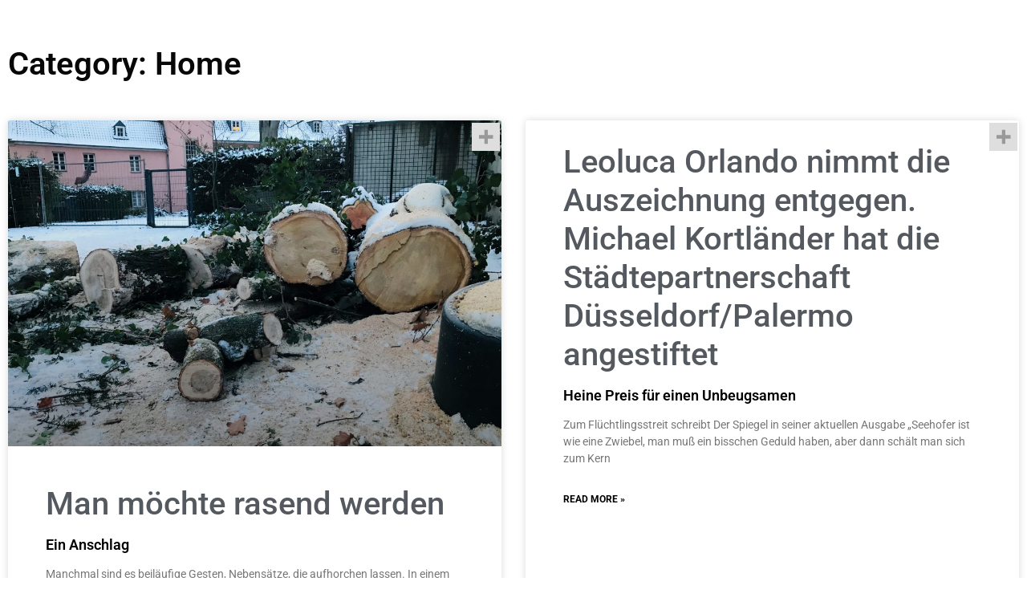

--- FILE ---
content_type: text/html; charset=UTF-8
request_url: https://eiskellerberg.tv/category/home/
body_size: 20868
content:
<!doctype html>
<html lang="de">
<head>
	<meta charset="UTF-8">
	<meta name="viewport" content="width=device-width, initial-scale=1">
	<link rel="profile" href="https://gmpg.org/xfn/11">
	<title>Home &#8211; eiskellerberg</title>
<meta name='robots' content='max-image-preview:large' />
	<style>img:is([sizes="auto" i], [sizes^="auto," i]) { contain-intrinsic-size: 3000px 1500px }</style>
	<link rel="alternate" type="application/rss+xml" title="eiskellerberg &raquo; Feed" href="https://eiskellerberg.tv/feed/" />
<link rel="alternate" type="application/rss+xml" title="eiskellerberg &raquo; Kommentar-Feed" href="https://eiskellerberg.tv/comments/feed/" />
<link rel="alternate" type="application/rss+xml" title="eiskellerberg &raquo; Home Kategorie-Feed" href="https://eiskellerberg.tv/category/home/feed/" />
<script>
window._wpemojiSettings = {"baseUrl":"https:\/\/s.w.org\/images\/core\/emoji\/16.0.1\/72x72\/","ext":".png","svgUrl":"https:\/\/s.w.org\/images\/core\/emoji\/16.0.1\/svg\/","svgExt":".svg","source":{"concatemoji":"https:\/\/eiskellerberg.tv\/wp-includes\/js\/wp-emoji-release.min.js?ver=6.8.2"}};
/*! This file is auto-generated */
!function(s,n){var o,i,e;function c(e){try{var t={supportTests:e,timestamp:(new Date).valueOf()};sessionStorage.setItem(o,JSON.stringify(t))}catch(e){}}function p(e,t,n){e.clearRect(0,0,e.canvas.width,e.canvas.height),e.fillText(t,0,0);var t=new Uint32Array(e.getImageData(0,0,e.canvas.width,e.canvas.height).data),a=(e.clearRect(0,0,e.canvas.width,e.canvas.height),e.fillText(n,0,0),new Uint32Array(e.getImageData(0,0,e.canvas.width,e.canvas.height).data));return t.every(function(e,t){return e===a[t]})}function u(e,t){e.clearRect(0,0,e.canvas.width,e.canvas.height),e.fillText(t,0,0);for(var n=e.getImageData(16,16,1,1),a=0;a<n.data.length;a++)if(0!==n.data[a])return!1;return!0}function f(e,t,n,a){switch(t){case"flag":return n(e,"\ud83c\udff3\ufe0f\u200d\u26a7\ufe0f","\ud83c\udff3\ufe0f\u200b\u26a7\ufe0f")?!1:!n(e,"\ud83c\udde8\ud83c\uddf6","\ud83c\udde8\u200b\ud83c\uddf6")&&!n(e,"\ud83c\udff4\udb40\udc67\udb40\udc62\udb40\udc65\udb40\udc6e\udb40\udc67\udb40\udc7f","\ud83c\udff4\u200b\udb40\udc67\u200b\udb40\udc62\u200b\udb40\udc65\u200b\udb40\udc6e\u200b\udb40\udc67\u200b\udb40\udc7f");case"emoji":return!a(e,"\ud83e\udedf")}return!1}function g(e,t,n,a){var r="undefined"!=typeof WorkerGlobalScope&&self instanceof WorkerGlobalScope?new OffscreenCanvas(300,150):s.createElement("canvas"),o=r.getContext("2d",{willReadFrequently:!0}),i=(o.textBaseline="top",o.font="600 32px Arial",{});return e.forEach(function(e){i[e]=t(o,e,n,a)}),i}function t(e){var t=s.createElement("script");t.src=e,t.defer=!0,s.head.appendChild(t)}"undefined"!=typeof Promise&&(o="wpEmojiSettingsSupports",i=["flag","emoji"],n.supports={everything:!0,everythingExceptFlag:!0},e=new Promise(function(e){s.addEventListener("DOMContentLoaded",e,{once:!0})}),new Promise(function(t){var n=function(){try{var e=JSON.parse(sessionStorage.getItem(o));if("object"==typeof e&&"number"==typeof e.timestamp&&(new Date).valueOf()<e.timestamp+604800&&"object"==typeof e.supportTests)return e.supportTests}catch(e){}return null}();if(!n){if("undefined"!=typeof Worker&&"undefined"!=typeof OffscreenCanvas&&"undefined"!=typeof URL&&URL.createObjectURL&&"undefined"!=typeof Blob)try{var e="postMessage("+g.toString()+"("+[JSON.stringify(i),f.toString(),p.toString(),u.toString()].join(",")+"));",a=new Blob([e],{type:"text/javascript"}),r=new Worker(URL.createObjectURL(a),{name:"wpTestEmojiSupports"});return void(r.onmessage=function(e){c(n=e.data),r.terminate(),t(n)})}catch(e){}c(n=g(i,f,p,u))}t(n)}).then(function(e){for(var t in e)n.supports[t]=e[t],n.supports.everything=n.supports.everything&&n.supports[t],"flag"!==t&&(n.supports.everythingExceptFlag=n.supports.everythingExceptFlag&&n.supports[t]);n.supports.everythingExceptFlag=n.supports.everythingExceptFlag&&!n.supports.flag,n.DOMReady=!1,n.readyCallback=function(){n.DOMReady=!0}}).then(function(){return e}).then(function(){var e;n.supports.everything||(n.readyCallback(),(e=n.source||{}).concatemoji?t(e.concatemoji):e.wpemoji&&e.twemoji&&(t(e.twemoji),t(e.wpemoji)))}))}((window,document),window._wpemojiSettings);
</script>
<style id='wp-emoji-styles-inline-css'>

	img.wp-smiley, img.emoji {
		display: inline !important;
		border: none !important;
		box-shadow: none !important;
		height: 1em !important;
		width: 1em !important;
		margin: 0 0.07em !important;
		vertical-align: -0.1em !important;
		background: none !important;
		padding: 0 !important;
	}
</style>
<style id='wp-block-library-inline-css'>
:root{--wp-admin-theme-color:#007cba;--wp-admin-theme-color--rgb:0,124,186;--wp-admin-theme-color-darker-10:#006ba1;--wp-admin-theme-color-darker-10--rgb:0,107,161;--wp-admin-theme-color-darker-20:#005a87;--wp-admin-theme-color-darker-20--rgb:0,90,135;--wp-admin-border-width-focus:2px;--wp-block-synced-color:#7a00df;--wp-block-synced-color--rgb:122,0,223;--wp-bound-block-color:var(--wp-block-synced-color)}@media (min-resolution:192dpi){:root{--wp-admin-border-width-focus:1.5px}}.wp-element-button{cursor:pointer}:root{--wp--preset--font-size--normal:16px;--wp--preset--font-size--huge:42px}:root .has-very-light-gray-background-color{background-color:#eee}:root .has-very-dark-gray-background-color{background-color:#313131}:root .has-very-light-gray-color{color:#eee}:root .has-very-dark-gray-color{color:#313131}:root .has-vivid-green-cyan-to-vivid-cyan-blue-gradient-background{background:linear-gradient(135deg,#00d084,#0693e3)}:root .has-purple-crush-gradient-background{background:linear-gradient(135deg,#34e2e4,#4721fb 50%,#ab1dfe)}:root .has-hazy-dawn-gradient-background{background:linear-gradient(135deg,#faaca8,#dad0ec)}:root .has-subdued-olive-gradient-background{background:linear-gradient(135deg,#fafae1,#67a671)}:root .has-atomic-cream-gradient-background{background:linear-gradient(135deg,#fdd79a,#004a59)}:root .has-nightshade-gradient-background{background:linear-gradient(135deg,#330968,#31cdcf)}:root .has-midnight-gradient-background{background:linear-gradient(135deg,#020381,#2874fc)}.has-regular-font-size{font-size:1em}.has-larger-font-size{font-size:2.625em}.has-normal-font-size{font-size:var(--wp--preset--font-size--normal)}.has-huge-font-size{font-size:var(--wp--preset--font-size--huge)}.has-text-align-center{text-align:center}.has-text-align-left{text-align:left}.has-text-align-right{text-align:right}#end-resizable-editor-section{display:none}.aligncenter{clear:both}.items-justified-left{justify-content:flex-start}.items-justified-center{justify-content:center}.items-justified-right{justify-content:flex-end}.items-justified-space-between{justify-content:space-between}.screen-reader-text{border:0;clip-path:inset(50%);height:1px;margin:-1px;overflow:hidden;padding:0;position:absolute;width:1px;word-wrap:normal!important}.screen-reader-text:focus{background-color:#ddd;clip-path:none;color:#444;display:block;font-size:1em;height:auto;left:5px;line-height:normal;padding:15px 23px 14px;text-decoration:none;top:5px;width:auto;z-index:100000}html :where(.has-border-color){border-style:solid}html :where([style*=border-top-color]){border-top-style:solid}html :where([style*=border-right-color]){border-right-style:solid}html :where([style*=border-bottom-color]){border-bottom-style:solid}html :where([style*=border-left-color]){border-left-style:solid}html :where([style*=border-width]){border-style:solid}html :where([style*=border-top-width]){border-top-style:solid}html :where([style*=border-right-width]){border-right-style:solid}html :where([style*=border-bottom-width]){border-bottom-style:solid}html :where([style*=border-left-width]){border-left-style:solid}html :where(img[class*=wp-image-]){height:auto;max-width:100%}:where(figure){margin:0 0 1em}html :where(.is-position-sticky){--wp-admin--admin-bar--position-offset:var(--wp-admin--admin-bar--height,0px)}@media screen and (max-width:600px){html :where(.is-position-sticky){--wp-admin--admin-bar--position-offset:0px}}
</style>
<link rel='stylesheet' id='hello-elementor-css' href='https://eiskellerberg.tv/wp-content/themes/hello-elementor/style.min.css?ver=3.3.0' media='all' />
<link rel='stylesheet' id='hello-elementor-theme-style-css' href='https://eiskellerberg.tv/wp-content/themes/hello-elementor/theme.min.css?ver=3.3.0' media='all' />
<link rel='stylesheet' id='hello-elementor-header-footer-css' href='https://eiskellerberg.tv/wp-content/themes/hello-elementor/header-footer.min.css?ver=3.3.0' media='all' />
<link rel='stylesheet' id='elementor-frontend-css' href='https://eiskellerberg.tv/wp-content/plugins/elementor/assets/css/frontend.min.css?ver=3.32.1' media='all' />
<link rel='stylesheet' id='elementor-post-11-css' href='https://eiskellerberg.tv/wp-content/uploads/elementor/css/post-11.css?ver=1758118678' media='all' />
<link rel='stylesheet' id='widget-image-css' href='https://eiskellerberg.tv/wp-content/plugins/elementor/assets/css/widget-image.min.css?ver=3.32.1' media='all' />
<link rel='stylesheet' id='widget-heading-css' href='https://eiskellerberg.tv/wp-content/plugins/elementor/assets/css/widget-heading.min.css?ver=3.32.1' media='all' />
<link rel='stylesheet' id='widget-posts-css' href='https://eiskellerberg.tv/wp-content/plugins/elementor-pro/assets/css/widget-posts.min.css?ver=3.28.0' media='all' />
<link rel='stylesheet' id='widget-search-form-css' href='https://eiskellerberg.tv/wp-content/plugins/elementor-pro/assets/css/widget-search-form.min.css?ver=3.28.0' media='all' />
<link rel='stylesheet' id='elementor-icons-shared-0-css' href='https://eiskellerberg.tv/wp-content/plugins/elementor/assets/lib/font-awesome/css/fontawesome.min.css?ver=5.15.3' media='all' />
<link rel='stylesheet' id='elementor-icons-fa-solid-css' href='https://eiskellerberg.tv/wp-content/plugins/elementor/assets/lib/font-awesome/css/solid.min.css?ver=5.15.3' media='all' />
<link rel='stylesheet' id='widget-social-icons-css' href='https://eiskellerberg.tv/wp-content/plugins/elementor/assets/css/widget-social-icons.min.css?ver=3.32.1' media='all' />
<link rel='stylesheet' id='e-apple-webkit-css' href='https://eiskellerberg.tv/wp-content/plugins/elementor/assets/css/conditionals/apple-webkit.min.css?ver=3.32.1' media='all' />
<link rel='stylesheet' id='e-animation-slideInLeft-css' href='https://eiskellerberg.tv/wp-content/plugins/elementor/assets/lib/animations/styles/slideInLeft.min.css?ver=3.32.1' media='all' />
<link rel='stylesheet' id='e-popup-css' href='https://eiskellerberg.tv/wp-content/plugins/elementor-pro/assets/css/conditionals/popup.min.css?ver=3.28.0' media='all' />
<link rel='stylesheet' id='elementor-icons-css' href='https://eiskellerberg.tv/wp-content/plugins/elementor/assets/lib/eicons/css/elementor-icons.min.css?ver=5.44.0' media='all' />
<link rel='stylesheet' id='elementor-post-13-css' href='https://eiskellerberg.tv/wp-content/uploads/elementor/css/post-13.css?ver=1758118678' media='all' />
<link rel='stylesheet' id='elementor-post-7553-css' href='https://eiskellerberg.tv/wp-content/uploads/elementor/css/post-7553.css?ver=1758118678' media='all' />
<link rel='stylesheet' id='elementor-post-10063-css' href='https://eiskellerberg.tv/wp-content/uploads/elementor/css/post-10063.css?ver=1758119553' media='all' />
<link rel='stylesheet' id='elementor-post-32-css' href='https://eiskellerberg.tv/wp-content/uploads/elementor/css/post-32.css?ver=1758118678' media='all' />
<link rel='stylesheet' id='rapidmail-widget-css-css' href='https://eiskellerberg.tv/wp-content/plugins/rapidmail-newsletter-software/css/widget.css?ver=6.8.2' media='all' />
<link rel='stylesheet' id='heateor_sss_frontend_css-css' href='https://eiskellerberg.tv/wp-content/plugins/sassy-social-share/public/css/sassy-social-share-public.css?ver=3.3.79' media='all' />
<style id='heateor_sss_frontend_css-inline-css'>
.heateor_sss_button_instagram span.heateor_sss_svg,a.heateor_sss_instagram span.heateor_sss_svg{background:radial-gradient(circle at 30% 107%,#fdf497 0,#fdf497 5%,#fd5949 45%,#d6249f 60%,#285aeb 90%)}div.heateor_sss_horizontal_sharing a.heateor_sss_button_instagram span{background:#dedede!important;}div.heateor_sss_standard_follow_icons_container a.heateor_sss_button_instagram span{background:#dedede}div.heateor_sss_vertical_sharing  a.heateor_sss_button_instagram span{background:#383838!important;}div.heateor_sss_floating_follow_icons_container a.heateor_sss_button_instagram span{background:#383838}.heateor_sss_horizontal_sharing .heateor_sss_svg,.heateor_sss_standard_follow_icons_container .heateor_sss_svg{background-color:#dedede!important;background:#dedede!important;color:#999;border-width:0px;border-style:solid;border-color:transparent}div.heateor_sss_horizontal_sharing span.heateor_sss_svg svg:hover path:not(.heateor_sss_no_fill),div.heateor_sss_horizontal_sharing span.heateor_sss_svg svg:hover ellipse, div.heateor_sss_horizontal_sharing span.heateor_sss_svg svg:hover circle, div.heateor_sss_horizontal_sharing span.heateor_sss_svg svg:hover polygon, div.heateor_sss_horizontal_sharing span.heateor_sss_svg svg:hover rect:not(.heateor_sss_no_fill){fill:#333}div.heateor_sss_horizontal_sharing span.heateor_sss_svg svg:hover path.heateor_sss_svg_stroke, div.heateor_sss_horizontal_sharing span.heateor_sss_svg svg:hover rect.heateor_sss_svg_stroke{stroke:#333}.heateor_sss_horizontal_sharing span.heateor_sss_svg:hover,.heateor_sss_standard_follow_icons_container span.heateor_sss_svg:hover{color:#333;border-color:transparent;}.heateor_sss_vertical_sharing span.heateor_sss_svg,.heateor_sss_floating_follow_icons_container span.heateor_sss_svg{background-color:#383838!important;background:#383838!important;color:#fff;border-width:0px;border-style:solid;border-color:transparent;}.heateor_sss_vertical_sharing span.heateor_sss_svg:hover,.heateor_sss_floating_follow_icons_container span.heateor_sss_svg:hover{border-color:transparent;}@media screen and (max-width:783px) {.heateor_sss_vertical_sharing{display:none!important}}
</style>
<link rel='stylesheet' id='elementor-gf-local-roboto-css' href='http://eiskellerberg.tv/wp-content/uploads/elementor/google-fonts/css/roboto.css?ver=1742472155' media='all' />
<link rel='stylesheet' id='elementor-gf-local-robotoslab-css' href='http://eiskellerberg.tv/wp-content/uploads/elementor/google-fonts/css/robotoslab.css?ver=1742472170' media='all' />
<link rel='stylesheet' id='elementor-icons-fa-brands-css' href='https://eiskellerberg.tv/wp-content/plugins/elementor/assets/lib/font-awesome/css/brands.min.css?ver=5.15.3' media='all' />
<script src="https://eiskellerberg.tv/wp-includes/js/jquery/jquery.min.js?ver=3.7.1" id="jquery-core-js"></script>
<script src="https://eiskellerberg.tv/wp-includes/js/jquery/jquery-migrate.min.js?ver=3.4.1" id="jquery-migrate-js"></script>
<script id="rapidmail-widget-js-js-extra">
var rmwidget = {"msg_an_error_occurred":"Es ist ein Fehler aufgetreten","msg_subscribe_success":"Vielen Dank f\u00fcr Ihre Anmeldung!","spinner_uri":"https:\/\/eiskellerberg.tv\/wp-includes\/images\/wpspin_light.gif"};
</script>
<script src="https://eiskellerberg.tv/wp-content/plugins/rapidmail-newsletter-software/js/widget.js?ver=6.8.2" id="rapidmail-widget-js-js"></script>
<link rel="https://api.w.org/" href="https://eiskellerberg.tv/wp-json/" /><link rel="alternate" title="JSON" type="application/json" href="https://eiskellerberg.tv/wp-json/wp/v2/categories/232" /><link rel="EditURI" type="application/rsd+xml" title="RSD" href="https://eiskellerberg.tv/xmlrpc.php?rsd" />
<meta name="generator" content="WordPress 6.8.2" />
<meta name="generator" content="Elementor 3.32.1; features: additional_custom_breakpoints; settings: css_print_method-external, google_font-enabled, font_display-auto">
			<style>
				.e-con.e-parent:nth-of-type(n+4):not(.e-lazyloaded):not(.e-no-lazyload),
				.e-con.e-parent:nth-of-type(n+4):not(.e-lazyloaded):not(.e-no-lazyload) * {
					background-image: none !important;
				}
				@media screen and (max-height: 1024px) {
					.e-con.e-parent:nth-of-type(n+3):not(.e-lazyloaded):not(.e-no-lazyload),
					.e-con.e-parent:nth-of-type(n+3):not(.e-lazyloaded):not(.e-no-lazyload) * {
						background-image: none !important;
					}
				}
				@media screen and (max-height: 640px) {
					.e-con.e-parent:nth-of-type(n+2):not(.e-lazyloaded):not(.e-no-lazyload),
					.e-con.e-parent:nth-of-type(n+2):not(.e-lazyloaded):not(.e-no-lazyload) * {
						background-image: none !important;
					}
				}
			</style>
			<link rel="icon" href="https://eiskellerberg.tv/wp-content/uploads/2022/07/cropped-logoperso-32x32.png" sizes="32x32" />
<link rel="icon" href="https://eiskellerberg.tv/wp-content/uploads/2022/07/cropped-logoperso-192x192.png" sizes="192x192" />
<link rel="apple-touch-icon" href="https://eiskellerberg.tv/wp-content/uploads/2022/07/cropped-logoperso-180x180.png" />
<meta name="msapplication-TileImage" content="https://eiskellerberg.tv/wp-content/uploads/2022/07/cropped-logoperso-270x270.png" />
		<style id="wp-custom-css">
			.related-post-box-rogi h1.secondary-title-box {
  font-size: 18px !important;
}
.related-post-box-rogi h1.post-title-box {
  font-size: 18px !important;
}


.home h1.secondary-title-box {
    font-size: 25px !important;
}
.home h1.post-title-box {
    font-size: 22px !important;
}
.single-post h1.secondary-title-box {
  
}
b, strong {
    font-weight: 600;
}

p.spcin-box {
    margin-bottom: 40px !important;
}
.heateor_sss_sharing_title {
    display: none;
}
ul#lcp_instance_0 {
    display: flex;
    flex-wrap: wrap;
    justify-content: space-between;
}
.single-post h1.post-title-box {
    font-size: 1.8rem;
}
li.sitemap-item a {
    font-size: 24px !important;
    font-weight: 700 !important;
    color: #000;
}
figcaption {
    font-size: 16px !important;
    color: #7a7a7a !important;
	font-weight: 400;
    font-family: "Roboto", Sans-serif !important;
}
.single-post p {
    font-size: 18px;
    line-height: 1.6em;
}
figure.aligncenter.size-full.is-resized {
    width: 100% !important;
}
figure.aligncenter.size-full.is-resized img {
    width: 100% !important;
}
h3.elementor-post__title h3 {
    font-size: 30px;
    font-weight: 700;
}
h1.post-title-box {
    font-size: 18px;
	color: #000;
}
.home h1.post-title-box {
    font-size: 22px;
	color: #000;
}
.home h3.elementor-post__title h3 {
    font-size: 18px;
    font-weight: 400;
}
ul#lcp_instance_0 li {
    width: 47%;
    display: inline-block;
    margin-bottom: 10px;
}
ul#lcp_instance_0 li:before {
    content: '';
    position: relative;
    width: 8px;
    height: 8px;
    background: red;
    display: inline-block;
    margin-right: 10px;
        border-radius: 100px;
}
.heateor_sss_sharing_container.heateor_sss_horizontal_sharing {
position: absolute;
    top: 0;
    right: 0;
}

.single-post .heateor_sss_sharing_container.heateor_sss_horizontal_sharing {
position: relative;
float: left !important;
}

.heateor_sss_sharing_ul {}

.heateor_sss_sharing_ul a {
    display: none !important;
}
.single-post .heateor_sss_sharing_ul a {
    display: inline-block !important;
}

.heateor_sss_sharing_ul a.heateor_sss_more {}
.logo-img-box .elementor-widget-container {
    transform: rotate(-90deg) translate(-120px, -94px);
    width: 250px;
}
.navbar-items {
    padding: 0;
    display: flex;
    flex-direction: column;
    list-style: none;
    position: relative;
}
div#main-post-box {
    position: fixed;
    left: 0;
    right: 0;
    top: 0;
    bottom: 0;
}
.navbar-items li {
    list-style: none;
    position: relative;
    width: 100%;
    display: block;
    margin-bottom: 20px;
}

.navbar-items a {
    padding: 0.35rem 0.5rem;
    background-color: white;
    border-radius: 1.55rem;
    text-align: center;
    font-size: 0.8rem;
    position: relative;
    width: 100%;
    display: block;
    color: #000;
}
.navbar-items li button {
    height:20px;
    position: absolute;
    padding: 0;
    top: 1rem;
    right: 10px;
    padding: 0 0.5rem;
    -webkit-transform: translateY(-50%);
    -ms-transform: translateY(-50%);
    transform: translateY(-50%);
    display: -webkit-box;
    display: -webkit-flex;
    display: -ms-flexbox;
    display: flex;
    -webkit-align-items: center;
    -webkit-box-align: center;
    -ms-flex-align: center;
    align-items: center;
    cursor: pointer;
    border: 0;
    color: #000;
}
.navbar-items li button:hover, .navbar-items li button:focus {
    background: transparent;
    outline: 0;
    border: 0;
    color: #000;
}
div#menu-search-box, div#left-menu-box {
    border-bottom: 1px solid #999;
    padding-bottom: 30px;
    margin-bottom: 30px;
}
.navbar-items  ul#navbar-items-dropdown {
    height: 0;
    overflow: hidden;
    -webkit-transition: height 0.2s ease-out;
    transition: height 0.2s ease-out;
    padding: 0;
}
ul#navbar-items-dropdown li {
    margin-top: 20px;
}
.navbar-items ul#navbar-items-dropdown.active {
    height: calc(140px + 1.5rem);
}
section#HeaderBox {
    width: 66px;
    border-right: 1px solid #000;
    border-bottom: 1px solid #000;
    position: fixed;
    top: 0;
    left: -70px;
    z-index: 999;
    transition: 0.5s;
}
section#HeaderBox.header-box-fixed {
    left: 0;
}
div[data-elementor-type="header"] {}
section#HeaderBox .elementor-column {
    width: 100% !important;
    position: relative;
    display: block !important;
}
section#HeaderBox .elementor-container {
    flex-direction: column;
}
.logo-text-box h2 a {
    position: relative;
    top: 108px;
    left: -108px;
    display: inline-block;
    -webkit-transform: rotate(-90deg);
    -ms-transform: rotate(-90deg);
    transform: rotate(-90deg);
    font-size: 2.7rem !important;
    width: 275px !important;
    -webkit-text-stroke: 2px #000 !important;
}
.logo-text-box h2 a font {
    font-size: 1.7rem !important;
}
section#HeaderBox .elementor-column:nth-child(1) {
    width: 275px;
    height: 290px;
    border-bottom: 1px solid #000;
}
section#HeaderBox .elementor-column:nth-child(2) {
    padding-top:10px;
}
section#left-menu-popup, .elementor-popup-modal .dialog-widget-content {
    width: 180px !important;
}
button.elementor-search-form__submit {
    display: none !important;
}
.home .elementor-posts-container {
    display: flex !important;
    flex-wrap: wrap !important;
    justify-content: center;
}
.home .elementor-posts-container article.elementor-post {
    width: 25%;
    position: relative;
    display: inline-block;
}
.home article.elementor-post.elementor-grid-item:not(:first-child):nth-child(10n) {
    position: relative;
    display: block;
    width: 100% !important;
}
.home article.elementor-post.elementor-grid-item:not(:first-child):nth-child(10n) a.elementor-post__thumbnail__link {
    height: 350px;
    overflow: hidden;
    margin-bottom: 0 !important;
}
.home article.elementor-post.elementor-grid-item:not(:first-child):nth-child(10n) .elementor-post__text {
    position: absolute;
    top: 50%;
    left: 0;
    right: 0;
    transform: translateY(-50%);
}
.home article.elementor-post.elementor-grid-item:not(:first-child):nth-child(10n) .elementor-post__text h1.post-title-box {
    color: #000 !important;
    font-size: 50px !important;
    -webkit-text-stroke: 1px #fff !important;
    font-weight: 900;
    font-style: italic;
}
.home article.elementor-post.elementor-grid-item:not(:first-child):nth-child(10n) .elementor-post__excerpt {
    display: none;
}
.home .addtoany_share_save_container.addtoany_content.addtoany_content_bottom, .rellated-post-box .addtoany_share_save_container.addtoany_content.addtoany_content_bottom {
    display: none;
}
.single-post .elementor-widget-theme-post-featured-image {
    display: none !important;
}

.single-post p a, .single-post a {
    color: #0072F4;
}
input#submit {
    background: #0072F4;
    border-color: #0072F4;
    color: #fff;
}
/*.home article.elementor-post.elementor-grid-item:not(:first-child):nth-child(10n):before {
    content: '';
    width: 100%;
    position: absolute;
    opacity: 1;
    filter: alpha(opacity=100);
    display: block;
    bottom: -3px;
    height: 25px;
    background-image: url(https://eiskellerberg.tv/wp-content/uploads/2022/06/white-up-inverse.svg);
    background-color: none !important;
    background-repeat: repeat-x;
    background-position: left bottom;
    z-index: 1;
}
.home article.elementor-post.elementor-grid-item:not(:first-child):nth-child(10n):after {
    content: '';
    width: 100%;
    position: absolute;
    opacity: 1;
    transform: rotate(-180deg);
    filter: alpha(opacity=100);
    display: block;
    top: 27px;
    height: 25px;
    background-image: url(https://eiskellerberg.tv/wp-content/uploads/2022/06/white-up-inverse.svg);
    background-color: none !important;
    background-repeat: repeat-x;
    background-position: left bottom;
    z-index: 1;
}*/
.home article.elementor-post.elementor-grid-item:not(:first-child):nth-child(10n):hover img.attachment-full.size-full {
    filter: blur(5px);
}
.elementor-posts .elementor-post__card .elementor-post__title {
    max-width: 1320px;
    margin: auto;
    width: 94%;
}
.simple-sitemap-wrap.eiskellerwerkhome, .simple-sitemap-wrap.hidden, .simple-sitemap-wrap.home, .simple-sitemap-wrap.oh-my-dear, .simple-sitemap-wrap.uncategorized, .simple-sitemap-wrap.wer-rettet-die-eleganz {
	display: none;
}
ul.simple-sitemap-post.main {
    display: flex;
    justify-content: space-between;
    flex-wrap: wrap;
}
ul.simple-sitemap-post.main li.sitemap-item {
    width: 48%;
}
.page-id-9713 h1.post-title-box ~ h3 {
	display: none;
}








.prev img {
    width: 100% !important;
    height: 120px !important;
    object-fit: cover;
}
.comnt label, .comnt p, .comnt a, .comnt h2, .comnt h3, .comnt span {
    color: #fff !important;
}
.comnt input#submit {
    color: #0068FF;
    background: #fff;
}
.comnt input, .comnt textarea {
    border-color: #fff;
}

@media (max-width: 1024px) {
    .home .elementor-posts-container article.elementor-post {
    width: 47%;
    position: relative;
    display: inline-block;
}
.home article.elementor-post.elementor-grid-item:not(:first-child):nth-child(10n) .elementor-post__text h1.post-title-box  {
    font-size: 40px !important;
        
}
    article.elementor-post.elementor-grid-item:not(:first-child):nth-child(10n) a.elementor-post__thumbnail__link {
    height: auto;
}
	.single-post  h1.post-title-box {
	font-size: 35px;
}
}


@media (max-width: 768px) {
    section#main-post-box {
    background: #dedede;
}
    .home .elementor-posts-container article.elementor-post {
    width: 100%;
    position: relative;
    display: inline-block;
}
    .home article.elementor-post.elementor-grid-item:not(:first-child):nth-child(10n) .elementor-post__text h1.post-title-box  {
    font-size: 30px !important;
        
}
        article.elementor-post.elementor-grid-item:nth-child(10n) .elementor-post__text h3.elementor-post__title {
    height: 70px;
        overflow: hidden;
        
}
    .elementor-post__text {
    padding: 10px !important;
}
    a.elementor-post__thumbnail__link {
    margin-bottom: 0px !important;
}
    ul#lcp_instance_0 li {
    width: 100%;
    display: block;
}
	.single-post  h1.post-title-box {
	font-size: 30px;
}
}		</style>
		</head>
<body class="archive category category-home category-232 wp-embed-responsive wp-theme-hello-elementor theme-default elementor-page-10063 elementor-default elementor-template-full-width elementor-kit-11">


<a class="skip-link screen-reader-text" href="#content">Zum Inhalt wechseln</a>

		<div data-elementor-type="header" data-elementor-id="13" class="elementor elementor-13 elementor-location-header" data-elementor-post-type="elementor_library">
					<section class="elementor-section elementor-top-section elementor-element elementor-element-e9cdf97 elementor-section-full_width elementor-section-height-min-height elementor-section-height-default elementor-section-items-middle" data-id="e9cdf97" data-element_type="section" id="HeaderBox" data-settings="{&quot;background_background&quot;:&quot;classic&quot;}">
						<div class="elementor-container elementor-column-gap-no">
					<div class="elementor-column elementor-col-50 elementor-top-column elementor-element elementor-element-4fc97b3" data-id="4fc97b3" data-element_type="column">
			<div class="elementor-widget-wrap elementor-element-populated">
						<div class="elementor-element elementor-element-7dd1345 logo-img-box elementor-widget elementor-widget-image" data-id="7dd1345" data-element_type="widget" data-widget_type="image.default">
				<div class="elementor-widget-container">
																<a href="https://eiskellerberg.tv">
							<img fetchpriority="high" width="1200" height="208" src="https://eiskellerberg.tv/wp-content/uploads/2022/06/blkhead-removebg-preview.png" class="attachment-full size-full wp-image-8670" alt="" srcset="https://eiskellerberg.tv/wp-content/uploads/2022/06/blkhead-removebg-preview.png 1200w, https://eiskellerberg.tv/wp-content/uploads/2022/06/blkhead-removebg-preview-300x52.png 300w, https://eiskellerberg.tv/wp-content/uploads/2022/06/blkhead-removebg-preview-1024x177.png 1024w, https://eiskellerberg.tv/wp-content/uploads/2022/06/blkhead-removebg-preview-768x133.png 768w" sizes="(max-width: 1200px) 100vw, 1200px" />								</a>
															</div>
				</div>
				<div class="elementor-element elementor-element-66e41b3 elementor-widget elementor-widget-html" data-id="66e41b3" data-element_type="widget" data-widget_type="html.default">
				<div class="elementor-widget-container">
					<script>
    window.onscroll = () => sampleFunction();

function sampleFunction() {
 if (document.body.scrollTop > 700 || document.documentElement.scrollTop > 700) {
  document.getElementById("HeaderBox").classList.add("header-box-fixed");
 } else {
  document.getElementById("HeaderBox").classList.remove("header-box-fixed");
 }
}
</script>				</div>
				</div>
					</div>
		</div>
				<div class="elementor-column elementor-col-50 elementor-top-column elementor-element elementor-element-019536e" data-id="019536e" data-element_type="column">
			<div class="elementor-widget-wrap elementor-element-populated">
						<div class="elementor-element elementor-element-c282392 elementor-view-default elementor-widget elementor-widget-icon" data-id="c282392" data-element_type="widget" data-widget_type="icon.default">
				<div class="elementor-widget-container">
							<div class="elementor-icon-wrapper">
			<a class="elementor-icon" href="#elementor-action%3Aaction%3Dpopup%3Aopen%26settings%3DeyJpZCI6IjMyIiwidG9nZ2xlIjpmYWxzZX0%3D">
			<i aria-hidden="true" class="fas fa-bars"></i>			</a>
		</div>
						</div>
				</div>
					</div>
		</div>
					</div>
		</section>
				</div>
				<div data-elementor-type="search-results" data-elementor-id="10063" class="elementor elementor-10063 elementor-location-archive" data-elementor-post-type="elementor_library">
					<section class="elementor-section elementor-top-section elementor-element elementor-element-3719d18 elementor-section-boxed elementor-section-height-default elementor-section-height-default" data-id="3719d18" data-element_type="section">
						<div class="elementor-container elementor-column-gap-default">
					<div class="elementor-column elementor-col-100 elementor-top-column elementor-element elementor-element-684a883" data-id="684a883" data-element_type="column">
			<div class="elementor-widget-wrap elementor-element-populated">
						<div class="elementor-element elementor-element-6cf71fc elementor-widget elementor-widget-theme-archive-title elementor-page-title elementor-widget-heading" data-id="6cf71fc" data-element_type="widget" data-widget_type="theme-archive-title.default">
				<div class="elementor-widget-container">
					<h1 class="elementor-heading-title elementor-size-default">Category: Home</h1>				</div>
				</div>
				<div class="elementor-element elementor-element-ef9de51 elementor-grid-2 elementor-grid-tablet-2 elementor-grid-mobile-1 elementor-posts--thumbnail-top elementor-card-shadow-yes elementor-posts__hover-gradient elementor-widget elementor-widget-archive-posts" data-id="ef9de51" data-element_type="widget" data-settings="{&quot;archive_cards_columns&quot;:&quot;2&quot;,&quot;pagination_type&quot;:&quot;load_more_infinite_scroll&quot;,&quot;archive_cards_columns_tablet&quot;:&quot;2&quot;,&quot;archive_cards_columns_mobile&quot;:&quot;1&quot;,&quot;archive_cards_row_gap&quot;:{&quot;unit&quot;:&quot;px&quot;,&quot;size&quot;:35,&quot;sizes&quot;:[]},&quot;archive_cards_row_gap_tablet&quot;:{&quot;unit&quot;:&quot;px&quot;,&quot;size&quot;:&quot;&quot;,&quot;sizes&quot;:[]},&quot;archive_cards_row_gap_mobile&quot;:{&quot;unit&quot;:&quot;px&quot;,&quot;size&quot;:&quot;&quot;,&quot;sizes&quot;:[]},&quot;load_more_spinner&quot;:{&quot;value&quot;:&quot;fas fa-spinner&quot;,&quot;library&quot;:&quot;fa-solid&quot;}}" data-widget_type="archive-posts.archive_cards">
				<div class="elementor-widget-container">
							<div class="elementor-posts-container elementor-posts elementor-posts--skin-cards elementor-grid">
				<article class="elementor-post elementor-grid-item post-9256 post type-post status-publish format-aside has-post-thumbnail hentry category-home tag-malkasten post_format-post-format-aside">
			<div class="elementor-post__card">
				<a class="elementor-post__thumbnail__link" href="https://eiskellerberg.tv/man-moechte-rasend-werden/" tabindex="-1" ><div class="elementor-post__thumbnail"><img width="1024" height="768" src="https://eiskellerberg.tv/wp-content/uploads/2021/02/Baumtot-1024x768-1.jpg" class="attachment-2048x2048 size-2048x2048 wp-image-9565" alt="" decoding="async" srcset="https://eiskellerberg.tv/wp-content/uploads/2021/02/Baumtot-1024x768-1.jpg 1024w, https://eiskellerberg.tv/wp-content/uploads/2021/02/Baumtot-1024x768-1-300x225.jpg 300w, https://eiskellerberg.tv/wp-content/uploads/2021/02/Baumtot-1024x768-1-768x576.jpg 768w" sizes="(max-width: 1024px) 100vw, 1024px" /></div></a>
				<div class="elementor-post__text">
				<h3 class="elementor-post__title">
			<a href="https://eiskellerberg.tv/man-moechte-rasend-werden/" >
				<h1 class='secondary-title-box'>Man möchte rasend werden</h1><h1 class='post-title-box'><b>Ein Anschlag</b><h1>			</a>
		</h3>
				<div class="elementor-post__excerpt">
			<p>Manchmal sind es beiläufige Gesten, Nebensätze, die aufhorchen lassen. In einem Rundbrief lädt der Vereinsvorsitzende die „lieben Mitglieder“ herzlich ein, „den wunderschönen Malkastenpark zu besuchen.“</p>
<div class='heateorSssClear'></div><div style="float:right" class='heateor_sss_sharing_container heateor_sss_horizontal_sharing' data-heateor-sss-href='https://eiskellerberg.tv/man-moechte-rasend-werden/'><div class='heateor_sss_sharing_title' style="font-weight:bold" ></div><div class="heateor_sss_sharing_ul"><a aria-label="Facebook" class="heateor_sss_facebook" href="https://www.facebook.com/sharer/sharer.php?u=https%3A%2F%2Feiskellerberg.tv%2Fman-moechte-rasend-werden%2F" title="Facebook" rel="nofollow noopener" target="_blank" style="font-size:32px!important;box-shadow:none;display:inline-block;vertical-align:middle"><span class="heateor_sss_svg" style="background-color:#0765FE;width:35px;height:35px;display:inline-block;opacity:1;float:left;font-size:32px;box-shadow:none;display:inline-block;font-size:16px;padding:0 4px;vertical-align:middle;background-repeat:repeat;overflow:hidden;padding:0;cursor:pointer;box-sizing:content-box"><svg style="display:block;" focusable="false" aria-hidden="true" xmlns="http://www.w3.org/2000/svg" width="100%" height="100%" viewBox="0 0 32 32"><path fill="#999" d="M28 16c0-6.627-5.373-12-12-12S4 9.373 4 16c0 5.628 3.875 10.35 9.101 11.647v-7.98h-2.474V16H13.1v-1.58c0-4.085 1.849-5.978 5.859-5.978.76 0 2.072.15 2.608.298v3.325c-.283-.03-.775-.045-1.386-.045-1.967 0-2.728.745-2.728 2.683V16h3.92l-.673 3.667h-3.247v8.245C23.395 27.195 28 22.135 28 16Z"></path></svg></span></a><a aria-label="Twitter" class="heateor_sss_button_twitter" href="https://twitter.com/intent/tweet?text=Ein%20Anschlag&url=https%3A%2F%2Feiskellerberg.tv%2Fman-moechte-rasend-werden%2F" title="Twitter" rel="nofollow noopener" target="_blank" style="font-size:32px!important;box-shadow:none;display:inline-block;vertical-align:middle"><span class="heateor_sss_svg heateor_sss_s__default heateor_sss_s_twitter" style="background-color:#55acee;width:35px;height:35px;display:inline-block;opacity:1;float:left;font-size:32px;box-shadow:none;display:inline-block;font-size:16px;padding:0 4px;vertical-align:middle;background-repeat:repeat;overflow:hidden;padding:0;cursor:pointer;box-sizing:content-box"><svg style="display:block;" focusable="false" aria-hidden="true" xmlns="http://www.w3.org/2000/svg" width="100%" height="100%" viewBox="-4 -4 39 39"><path d="M28 8.557a9.913 9.913 0 0 1-2.828.775 4.93 4.93 0 0 0 2.166-2.725 9.738 9.738 0 0 1-3.13 1.194 4.92 4.92 0 0 0-3.593-1.55 4.924 4.924 0 0 0-4.794 6.049c-4.09-.21-7.72-2.17-10.15-5.15a4.942 4.942 0 0 0-.665 2.477c0 1.71.87 3.214 2.19 4.1a4.968 4.968 0 0 1-2.23-.616v.06c0 2.39 1.7 4.38 3.952 4.83-.414.115-.85.174-1.297.174-.318 0-.626-.03-.928-.086a4.935 4.935 0 0 0 4.6 3.42 9.893 9.893 0 0 1-6.114 2.107c-.398 0-.79-.023-1.175-.068a13.953 13.953 0 0 0 7.55 2.213c9.056 0 14.01-7.507 14.01-14.013 0-.213-.005-.426-.015-.637.96-.695 1.795-1.56 2.455-2.55z" fill="#999"></path></svg></span></a><a aria-label="Linkedin" class="heateor_sss_button_linkedin" href="https://www.linkedin.com/sharing/share-offsite/?url=https%3A%2F%2Feiskellerberg.tv%2Fman-moechte-rasend-werden%2F" title="Linkedin" rel="nofollow noopener" target="_blank" style="font-size:32px!important;box-shadow:none;display:inline-block;vertical-align:middle"><span class="heateor_sss_svg heateor_sss_s__default heateor_sss_s_linkedin" style="background-color:#0077b5;width:35px;height:35px;display:inline-block;opacity:1;float:left;font-size:32px;box-shadow:none;display:inline-block;font-size:16px;padding:0 4px;vertical-align:middle;background-repeat:repeat;overflow:hidden;padding:0;cursor:pointer;box-sizing:content-box"><svg style="display:block;" focusable="false" aria-hidden="true" xmlns="http://www.w3.org/2000/svg" width="100%" height="100%" viewBox="0 0 32 32"><path d="M6.227 12.61h4.19v13.48h-4.19V12.61zm2.095-6.7a2.43 2.43 0 0 1 0 4.86c-1.344 0-2.428-1.09-2.428-2.43s1.084-2.43 2.428-2.43m4.72 6.7h4.02v1.84h.058c.56-1.058 1.927-2.176 3.965-2.176 4.238 0 5.02 2.792 5.02 6.42v7.395h-4.183v-6.56c0-1.564-.03-3.574-2.178-3.574-2.18 0-2.514 1.7-2.514 3.46v6.668h-4.187V12.61z" fill="#999"></path></svg></span></a><a aria-label="Email" class="heateor_sss_email" href="https://eiskellerberg.tv/man-moechte-rasend-werden/" onclick="event.preventDefault();window.open('mailto:?subject=' + decodeURIComponent('Ein%20Anschlag').replace('&', '%26') + '&body=https%3A%2F%2Feiskellerberg.tv%2Fman-moechte-rasend-werden%2F', '_blank')" title="Email" rel="noopener" style="font-size:32px!important;box-shadow:none;display:inline-block;vertical-align:middle"><span class="heateor_sss_svg" style="background-color:#649a3f;width:35px;height:35px;display:inline-block;opacity:1;float:left;font-size:32px;box-shadow:none;display:inline-block;font-size:16px;padding:0 4px;vertical-align:middle;background-repeat:repeat;overflow:hidden;padding:0;cursor:pointer;box-sizing:content-box"><svg style="display:block;" focusable="false" aria-hidden="true" xmlns="http://www.w3.org/2000/svg" width="100%" height="100%" viewBox="-.75 -.5 36 36"><path d="M 5.5 11 h 23 v 1 l -11 6 l -11 -6 v -1 m 0 2 l 11 6 l 11 -6 v 11 h -22 v -11" stroke-width="1" fill="#999"></path></svg></span></a><a class="heateor_sss_more" aria-label="More" title="More" rel="nofollow noopener" style="font-size: 32px!important;border:0;box-shadow:none;display:inline-block!important;font-size:16px;padding:0 4px;vertical-align: middle;display:inline;" href="https://eiskellerberg.tv/man-moechte-rasend-werden/" onclick="event.preventDefault()"><span class="heateor_sss_svg" style="background-color:#ee8e2d;width:35px;height:35px;display:inline-block!important;opacity:1;float:left;font-size:32px!important;box-shadow:none;display:inline-block;font-size:16px;padding:0 4px;vertical-align:middle;display:inline;background-repeat:repeat;overflow:hidden;padding:0;cursor:pointer;box-sizing:content-box;" onclick="heateorSssMoreSharingPopup(this, 'https://eiskellerberg.tv/man-moechte-rasend-werden/', 'Ein%20Anschlag', '' )"><svg xmlns="http://www.w3.org/2000/svg" xmlns:xlink="http://www.w3.org/1999/xlink" viewBox="-.3 0 32 32" version="1.1" width="100%" height="100%" style="display:block;" xml:space="preserve"><g><path fill="#999" d="M18 14V8h-4v6H8v4h6v6h4v-6h6v-4h-6z" fill-rule="evenodd"></path></g></svg></span></a></div><div class="heateorSssClear"></div></div><div class='heateorSssClear'></div>		</div>
		
		<a class="elementor-post__read-more" href="https://eiskellerberg.tv/man-moechte-rasend-werden/" aria-label="Read more about &lt;h1 class=&#039;secondary-title-box&#039;&gt;Man möchte rasend werden&lt;/h1&gt;&lt;h1 class=&#039;post-title-box&#039;&gt;&lt;b&gt;Ein Anschlag&lt;/b&gt;&lt;h1&gt;" tabindex="-1" >
			Read More »		</a>

				</div>
					</div>
		</article>
				<article class="elementor-post elementor-grid-item post-8976 post type-post status-publish format-standard hentry category-allgemein category-home tag-buergermeister-palermo tag-heinrich-heine-preis tag-leoluca-orlando tag-manifesta tag-manifesta-12 tag-manifesta-palermo tag-michael-kortlaender tag-staedtepartnerschaft-duesseldorf-palermo">
			<div class="elementor-post__card">
				<div class="elementor-post__text">
				<h3 class="elementor-post__title">
			<a href="https://eiskellerberg.tv/heine-preis-fuer-einen-unbeugsamen/" >
				<h1 class='secondary-title-box'>Leoluca Orlando nimmt die Auszeichnung entgegen. Michael Kortländer hat die Städtepartnerschaft Düsseldorf/Palermo angestiftet</h1><h1 class='post-title-box'><b>Heine Preis für einen Unbeugsamen</b><h1>			</a>
		</h3>
				<div class="elementor-post__excerpt">
			<p>Zum Flüchtlingsstreit schreibt Der Spiegel in seiner aktuellen Ausgabe „Seehofer ist wie eine Zwiebel, man muß ein bisschen Geduld haben, aber dann schält man sich zum Kern</p>
<div class='heateorSssClear'></div><div style="float:right" class='heateor_sss_sharing_container heateor_sss_horizontal_sharing' data-heateor-sss-href='https://eiskellerberg.tv/heine-preis-fuer-einen-unbeugsamen/'><div class='heateor_sss_sharing_title' style="font-weight:bold" ></div><div class="heateor_sss_sharing_ul"><a aria-label="Facebook" class="heateor_sss_facebook" href="https://www.facebook.com/sharer/sharer.php?u=https%3A%2F%2Feiskellerberg.tv%2Fheine-preis-fuer-einen-unbeugsamen%2F" title="Facebook" rel="nofollow noopener" target="_blank" style="font-size:32px!important;box-shadow:none;display:inline-block;vertical-align:middle"><span class="heateor_sss_svg" style="background-color:#0765FE;width:35px;height:35px;display:inline-block;opacity:1;float:left;font-size:32px;box-shadow:none;display:inline-block;font-size:16px;padding:0 4px;vertical-align:middle;background-repeat:repeat;overflow:hidden;padding:0;cursor:pointer;box-sizing:content-box"><svg style="display:block;" focusable="false" aria-hidden="true" xmlns="http://www.w3.org/2000/svg" width="100%" height="100%" viewBox="0 0 32 32"><path fill="#999" d="M28 16c0-6.627-5.373-12-12-12S4 9.373 4 16c0 5.628 3.875 10.35 9.101 11.647v-7.98h-2.474V16H13.1v-1.58c0-4.085 1.849-5.978 5.859-5.978.76 0 2.072.15 2.608.298v3.325c-.283-.03-.775-.045-1.386-.045-1.967 0-2.728.745-2.728 2.683V16h3.92l-.673 3.667h-3.247v8.245C23.395 27.195 28 22.135 28 16Z"></path></svg></span></a><a aria-label="Twitter" class="heateor_sss_button_twitter" href="https://twitter.com/intent/tweet?text=Heine%20Preis%20f%C3%BCr%20einen%20Unbeugsamen&url=https%3A%2F%2Feiskellerberg.tv%2Fheine-preis-fuer-einen-unbeugsamen%2F" title="Twitter" rel="nofollow noopener" target="_blank" style="font-size:32px!important;box-shadow:none;display:inline-block;vertical-align:middle"><span class="heateor_sss_svg heateor_sss_s__default heateor_sss_s_twitter" style="background-color:#55acee;width:35px;height:35px;display:inline-block;opacity:1;float:left;font-size:32px;box-shadow:none;display:inline-block;font-size:16px;padding:0 4px;vertical-align:middle;background-repeat:repeat;overflow:hidden;padding:0;cursor:pointer;box-sizing:content-box"><svg style="display:block;" focusable="false" aria-hidden="true" xmlns="http://www.w3.org/2000/svg" width="100%" height="100%" viewBox="-4 -4 39 39"><path d="M28 8.557a9.913 9.913 0 0 1-2.828.775 4.93 4.93 0 0 0 2.166-2.725 9.738 9.738 0 0 1-3.13 1.194 4.92 4.92 0 0 0-3.593-1.55 4.924 4.924 0 0 0-4.794 6.049c-4.09-.21-7.72-2.17-10.15-5.15a4.942 4.942 0 0 0-.665 2.477c0 1.71.87 3.214 2.19 4.1a4.968 4.968 0 0 1-2.23-.616v.06c0 2.39 1.7 4.38 3.952 4.83-.414.115-.85.174-1.297.174-.318 0-.626-.03-.928-.086a4.935 4.935 0 0 0 4.6 3.42 9.893 9.893 0 0 1-6.114 2.107c-.398 0-.79-.023-1.175-.068a13.953 13.953 0 0 0 7.55 2.213c9.056 0 14.01-7.507 14.01-14.013 0-.213-.005-.426-.015-.637.96-.695 1.795-1.56 2.455-2.55z" fill="#999"></path></svg></span></a><a aria-label="Linkedin" class="heateor_sss_button_linkedin" href="https://www.linkedin.com/sharing/share-offsite/?url=https%3A%2F%2Feiskellerberg.tv%2Fheine-preis-fuer-einen-unbeugsamen%2F" title="Linkedin" rel="nofollow noopener" target="_blank" style="font-size:32px!important;box-shadow:none;display:inline-block;vertical-align:middle"><span class="heateor_sss_svg heateor_sss_s__default heateor_sss_s_linkedin" style="background-color:#0077b5;width:35px;height:35px;display:inline-block;opacity:1;float:left;font-size:32px;box-shadow:none;display:inline-block;font-size:16px;padding:0 4px;vertical-align:middle;background-repeat:repeat;overflow:hidden;padding:0;cursor:pointer;box-sizing:content-box"><svg style="display:block;" focusable="false" aria-hidden="true" xmlns="http://www.w3.org/2000/svg" width="100%" height="100%" viewBox="0 0 32 32"><path d="M6.227 12.61h4.19v13.48h-4.19V12.61zm2.095-6.7a2.43 2.43 0 0 1 0 4.86c-1.344 0-2.428-1.09-2.428-2.43s1.084-2.43 2.428-2.43m4.72 6.7h4.02v1.84h.058c.56-1.058 1.927-2.176 3.965-2.176 4.238 0 5.02 2.792 5.02 6.42v7.395h-4.183v-6.56c0-1.564-.03-3.574-2.178-3.574-2.18 0-2.514 1.7-2.514 3.46v6.668h-4.187V12.61z" fill="#999"></path></svg></span></a><a aria-label="Email" class="heateor_sss_email" href="https://eiskellerberg.tv/heine-preis-fuer-einen-unbeugsamen/" onclick="event.preventDefault();window.open('mailto:?subject=' + decodeURIComponent('Heine%20Preis%20f%C3%BCr%20einen%20Unbeugsamen').replace('&', '%26') + '&body=https%3A%2F%2Feiskellerberg.tv%2Fheine-preis-fuer-einen-unbeugsamen%2F', '_blank')" title="Email" rel="noopener" style="font-size:32px!important;box-shadow:none;display:inline-block;vertical-align:middle"><span class="heateor_sss_svg" style="background-color:#649a3f;width:35px;height:35px;display:inline-block;opacity:1;float:left;font-size:32px;box-shadow:none;display:inline-block;font-size:16px;padding:0 4px;vertical-align:middle;background-repeat:repeat;overflow:hidden;padding:0;cursor:pointer;box-sizing:content-box"><svg style="display:block;" focusable="false" aria-hidden="true" xmlns="http://www.w3.org/2000/svg" width="100%" height="100%" viewBox="-.75 -.5 36 36"><path d="M 5.5 11 h 23 v 1 l -11 6 l -11 -6 v -1 m 0 2 l 11 6 l 11 -6 v 11 h -22 v -11" stroke-width="1" fill="#999"></path></svg></span></a><a class="heateor_sss_more" aria-label="More" title="More" rel="nofollow noopener" style="font-size: 32px!important;border:0;box-shadow:none;display:inline-block!important;font-size:16px;padding:0 4px;vertical-align: middle;display:inline;" href="https://eiskellerberg.tv/heine-preis-fuer-einen-unbeugsamen/" onclick="event.preventDefault()"><span class="heateor_sss_svg" style="background-color:#ee8e2d;width:35px;height:35px;display:inline-block!important;opacity:1;float:left;font-size:32px!important;box-shadow:none;display:inline-block;font-size:16px;padding:0 4px;vertical-align:middle;display:inline;background-repeat:repeat;overflow:hidden;padding:0;cursor:pointer;box-sizing:content-box;" onclick="heateorSssMoreSharingPopup(this, 'https://eiskellerberg.tv/heine-preis-fuer-einen-unbeugsamen/', 'Heine%20Preis%20f%C3%BCr%20einen%20Unbeugsamen', '' )"><svg xmlns="http://www.w3.org/2000/svg" xmlns:xlink="http://www.w3.org/1999/xlink" viewBox="-.3 0 32 32" version="1.1" width="100%" height="100%" style="display:block;" xml:space="preserve"><g><path fill="#999" d="M18 14V8h-4v6H8v4h6v6h4v-6h6v-4h-6z" fill-rule="evenodd"></path></g></svg></span></a></div><div class="heateorSssClear"></div></div><div class='heateorSssClear'></div>		</div>
		
		<a class="elementor-post__read-more" href="https://eiskellerberg.tv/heine-preis-fuer-einen-unbeugsamen/" aria-label="Read more about &lt;h1 class=&#039;secondary-title-box&#039;&gt;Leoluca Orlando nimmt die Auszeichnung entgegen. Michael Kortländer hat die Städtepartnerschaft Düsseldorf/Palermo angestiftet&lt;/h1&gt;&lt;h1 class=&#039;post-title-box&#039;&gt;&lt;b&gt;Heine Preis für einen Unbeugsamen&lt;/b&gt;&lt;h1&gt;" tabindex="-1" >
			Read More »		</a>

				</div>
					</div>
		</article>
				</div>
					<span class="e-load-more-spinner">
				<i aria-hidden="true" class="fas fa-spinner"></i>			</span>
		
						</div>
				</div>
					</div>
		</div>
					</div>
		</section>
				</div>
				<div data-elementor-type="footer" data-elementor-id="7553" class="elementor elementor-7553 elementor-location-footer" data-elementor-post-type="elementor_library">
					<section class="elementor-section elementor-top-section elementor-element elementor-element-306e1ef elementor-section-boxed elementor-section-height-default elementor-section-height-default" data-id="306e1ef" data-element_type="section" data-settings="{&quot;background_background&quot;:&quot;classic&quot;}">
						<div class="elementor-container elementor-column-gap-default">
					<div class="elementor-column elementor-col-100 elementor-top-column elementor-element elementor-element-198d1f4" data-id="198d1f4" data-element_type="column">
			<div class="elementor-widget-wrap elementor-element-populated">
						<div class="elementor-element elementor-element-6656d9e elementor-widget__width-auto elementor-widget elementor-widget-heading" data-id="6656d9e" data-element_type="widget" data-widget_type="heading.default">
				<div class="elementor-widget-container">
					<p class="elementor-heading-title elementor-size-default">All Rights </p>				</div>
				</div>
				<div class="elementor-element elementor-element-3889d80 elementor-widget__width-auto elementor-widget elementor-widget-heading" data-id="3889d80" data-element_type="widget" data-widget_type="heading.default">
				<div class="elementor-widget-container">
					<p class="elementor-heading-title elementor-size-default">2026</p>				</div>
				</div>
				<div class="elementor-element elementor-element-83ee692 elementor-widget__width-auto elementor-widget elementor-widget-heading" data-id="83ee692" data-element_type="widget" data-widget_type="heading.default">
				<div class="elementor-widget-container">
					<p class="elementor-heading-title elementor-size-default"> are Reserved by eiskellerberg.</p>				</div>
				</div>
					</div>
		</div>
					</div>
		</section>
				</div>
		
<script type="speculationrules">
{"prefetch":[{"source":"document","where":{"and":[{"href_matches":"\/*"},{"not":{"href_matches":["\/wp-*.php","\/wp-admin\/*","\/wp-content\/uploads\/*","\/wp-content\/*","\/wp-content\/plugins\/*","\/wp-content\/themes\/hello-elementor\/*","\/*\\?(.+)"]}},{"not":{"selector_matches":"a[rel~=\"nofollow\"]"}},{"not":{"selector_matches":".no-prefetch, .no-prefetch a"}}]},"eagerness":"conservative"}]}
</script>
		<div data-elementor-type="popup" data-elementor-id="32" class="elementor elementor-32 elementor-location-popup" data-elementor-settings="{&quot;entrance_animation&quot;:&quot;slideInLeft&quot;,&quot;exit_animation&quot;:&quot;slideInLeft&quot;,&quot;entrance_animation_duration&quot;:{&quot;unit&quot;:&quot;px&quot;,&quot;size&quot;:0.6,&quot;sizes&quot;:[]},&quot;a11y_navigation&quot;:&quot;yes&quot;,&quot;triggers&quot;:[],&quot;timing&quot;:[]}" data-elementor-post-type="elementor_library">
					<section class="elementor-section elementor-top-section elementor-element elementor-element-5a5f823 elementor-section-height-full elementor-section-items-stretch elementor-section-content-top elementor-section-boxed elementor-section-height-default" data-id="5a5f823" data-element_type="section" id="left-menu-popup" data-settings="{&quot;background_background&quot;:&quot;classic&quot;}">
						<div class="elementor-container elementor-column-gap-default">
					<div class="elementor-column elementor-col-100 elementor-top-column elementor-element elementor-element-ef0e805" data-id="ef0e805" data-element_type="column">
			<div class="elementor-widget-wrap elementor-element-populated">
						<div class="elementor-element elementor-element-5431b61 elementor-search-form--skin-classic elementor-search-form--button-type-icon elementor-search-form--icon-search elementor-widget elementor-widget-search-form" data-id="5431b61" data-element_type="widget" id="menu-search-box" data-settings="{&quot;skin&quot;:&quot;classic&quot;}" data-widget_type="search-form.default">
				<div class="elementor-widget-container">
							<search role="search">
			<form class="elementor-search-form" action="https://eiskellerberg.tv" method="get">
												<div class="elementor-search-form__container">
					<label class="elementor-screen-only" for="elementor-search-form-5431b61">Search</label>

					
					<input id="elementor-search-form-5431b61" placeholder="Suche..." class="elementor-search-form__input" type="search" name="s" value="">
					
											<button class="elementor-search-form__submit" type="submit" aria-label="Search">
															<i aria-hidden="true" class="fas fa-search"></i>													</button>
					
									</div>
			</form>
		</search>
						</div>
				</div>
				<div class="elementor-element elementor-element-409b204 elementor-widget elementor-widget-html" data-id="409b204" data-element_type="widget" id="left-menu-box" data-widget_type="html.default">
				<div class="elementor-widget-container">
					<ul class="navbar-items">
  <li class="nested-list">
    <a href="https://eiskellerberg.tv/ueber-uns/" rel="noreferrer">Über uns</a>
    <button type="button" onclick="rogibtnFunction()">
      <svg stroke="currentColor" fill="currentColor" stroke-width="0" viewBox="0 0 448 512" height="1em" width="1em" xmlns="http://www.w3.org/2000/svg">
        <path
          d="M207.029 381.476L12.686 187.132c-9.373-9.373-9.373-24.569 0-33.941l22.667-22.667c9.357-9.357 24.522-9.375 33.901-.04L224 284.505l154.745-154.021c9.379-9.335 24.544-9.317 33.901.04l22.667 22.667c9.373 9.373 9.373 24.569 0 33.941L240.971 381.476c-9.373 9.372-24.569 9.372-33.942 0z"
        ></path>
      </svg>
    </button>
    <ul id="navbar-items-dropdown">
      <li><a href="https://eiskellerberg.tv/datenschutzerklaerung/" rel="noreferrer">Datenschutzerklärung</a></li>
      <li><a href="https://eiskellerberg.tv/kontakt/" rel="noreferrer">Kontakt</a></li>
      <li><a href="https://eiskellerberg.tv/impressum/" rel="noreferrer">Impressum</a></li>
    </ul>
  </li>
  <li><a href="https://eiskellerberg.tv/archiv/" rel="noreferrer">Archiv</a></li>
  <li><a href="https://eiskellerberg.tv/newsletter/" rel="noreferrer">Newsletter</a></li>
</ul>
<script>
function rogibtnFunction() {
   var element = document.getElementById("navbar-items-dropdown");
   element.classList.toggle("active");
}
</script>				</div>
				</div>
				<div class="elementor-element elementor-element-7516589 elementor-shape-rounded elementor-grid-0 e-grid-align-center elementor-widget elementor-widget-social-icons" data-id="7516589" data-element_type="widget" id="social-box" data-widget_type="social-icons.default">
				<div class="elementor-widget-container">
							<div class="elementor-social-icons-wrapper elementor-grid" role="list">
							<span class="elementor-grid-item" role="listitem">
					<a class="elementor-icon elementor-social-icon elementor-social-icon-twitter elementor-repeater-item-706f0a5" href="http://www.twitter.com/Eiskellerbergtv" target="_blank">
						<span class="elementor-screen-only">Twitter</span>
						<i aria-hidden="true" class="fab fa-twitter"></i>					</a>
				</span>
							<span class="elementor-grid-item" role="listitem">
					<a class="elementor-icon elementor-social-icon elementor-social-icon-facebook-f elementor-repeater-item-fb7d91f" href="http://www.facebook.com/Eiskellerbergtv" target="_blank">
						<span class="elementor-screen-only">Facebook-f</span>
						<i aria-hidden="true" class="fab fa-facebook-f"></i>					</a>
				</span>
							<span class="elementor-grid-item" role="listitem">
					<a class="elementor-icon elementor-social-icon elementor-social-icon-youtube elementor-repeater-item-08a7eb7" href="https://www.youtube.com/channel/UCHHTbrmVU-qQPhRUIQTloQA" target="_blank">
						<span class="elementor-screen-only">Youtube</span>
						<i aria-hidden="true" class="fab fa-youtube"></i>					</a>
				</span>
							<span class="elementor-grid-item" role="listitem">
					<a class="elementor-icon elementor-social-icon elementor-social-icon-instagram elementor-repeater-item-fb7c5a1" href="https://www.instagram.com/eiskellerberg.tv" target="_blank">
						<span class="elementor-screen-only">Instagram</span>
						<i aria-hidden="true" class="fab fa-instagram"></i>					</a>
				</span>
					</div>
						</div>
				</div>
				<div class="elementor-element elementor-element-c193695 elementor-widget elementor-widget-heading" data-id="c193695" data-element_type="widget" data-widget_type="heading.default">
				<div class="elementor-widget-container">
					<p class="elementor-heading-title elementor-size-default">© 2022 All rights reserved</p>				</div>
				</div>
					</div>
		</div>
					</div>
		</section>
				</div>
					<script>
				const lazyloadRunObserver = () => {
					const lazyloadBackgrounds = document.querySelectorAll( `.e-con.e-parent:not(.e-lazyloaded)` );
					const lazyloadBackgroundObserver = new IntersectionObserver( ( entries ) => {
						entries.forEach( ( entry ) => {
							if ( entry.isIntersecting ) {
								let lazyloadBackground = entry.target;
								if( lazyloadBackground ) {
									lazyloadBackground.classList.add( 'e-lazyloaded' );
								}
								lazyloadBackgroundObserver.unobserve( entry.target );
							}
						});
					}, { rootMargin: '200px 0px 200px 0px' } );
					lazyloadBackgrounds.forEach( ( lazyloadBackground ) => {
						lazyloadBackgroundObserver.observe( lazyloadBackground );
					} );
				};
				const events = [
					'DOMContentLoaded',
					'elementor/lazyload/observe',
				];
				events.forEach( ( event ) => {
					document.addEventListener( event, lazyloadRunObserver );
				} );
			</script>
			<style id='wp-block-paragraph-inline-css'>
.is-small-text{font-size:.875em}.is-regular-text{font-size:1em}.is-large-text{font-size:2.25em}.is-larger-text{font-size:3em}.has-drop-cap:not(:focus):first-letter{float:left;font-size:8.4em;font-style:normal;font-weight:100;line-height:.68;margin:.05em .1em 0 0;text-transform:uppercase}body.rtl .has-drop-cap:not(:focus):first-letter{float:none;margin-left:.1em}p.has-drop-cap.has-background{overflow:hidden}:root :where(p.has-background){padding:1.25em 2.375em}:where(p.has-text-color:not(.has-link-color)) a{color:inherit}p.has-text-align-left[style*="writing-mode:vertical-lr"],p.has-text-align-right[style*="writing-mode:vertical-rl"]{rotate:180deg}
</style>
<style id='global-styles-inline-css'>
:root{--wp--preset--aspect-ratio--square: 1;--wp--preset--aspect-ratio--4-3: 4/3;--wp--preset--aspect-ratio--3-4: 3/4;--wp--preset--aspect-ratio--3-2: 3/2;--wp--preset--aspect-ratio--2-3: 2/3;--wp--preset--aspect-ratio--16-9: 16/9;--wp--preset--aspect-ratio--9-16: 9/16;--wp--preset--color--black: #000000;--wp--preset--color--cyan-bluish-gray: #abb8c3;--wp--preset--color--white: #ffffff;--wp--preset--color--pale-pink: #f78da7;--wp--preset--color--vivid-red: #cf2e2e;--wp--preset--color--luminous-vivid-orange: #ff6900;--wp--preset--color--luminous-vivid-amber: #fcb900;--wp--preset--color--light-green-cyan: #7bdcb5;--wp--preset--color--vivid-green-cyan: #00d084;--wp--preset--color--pale-cyan-blue: #8ed1fc;--wp--preset--color--vivid-cyan-blue: #0693e3;--wp--preset--color--vivid-purple: #9b51e0;--wp--preset--gradient--vivid-cyan-blue-to-vivid-purple: linear-gradient(135deg,rgba(6,147,227,1) 0%,rgb(155,81,224) 100%);--wp--preset--gradient--light-green-cyan-to-vivid-green-cyan: linear-gradient(135deg,rgb(122,220,180) 0%,rgb(0,208,130) 100%);--wp--preset--gradient--luminous-vivid-amber-to-luminous-vivid-orange: linear-gradient(135deg,rgba(252,185,0,1) 0%,rgba(255,105,0,1) 100%);--wp--preset--gradient--luminous-vivid-orange-to-vivid-red: linear-gradient(135deg,rgba(255,105,0,1) 0%,rgb(207,46,46) 100%);--wp--preset--gradient--very-light-gray-to-cyan-bluish-gray: linear-gradient(135deg,rgb(238,238,238) 0%,rgb(169,184,195) 100%);--wp--preset--gradient--cool-to-warm-spectrum: linear-gradient(135deg,rgb(74,234,220) 0%,rgb(151,120,209) 20%,rgb(207,42,186) 40%,rgb(238,44,130) 60%,rgb(251,105,98) 80%,rgb(254,248,76) 100%);--wp--preset--gradient--blush-light-purple: linear-gradient(135deg,rgb(255,206,236) 0%,rgb(152,150,240) 100%);--wp--preset--gradient--blush-bordeaux: linear-gradient(135deg,rgb(254,205,165) 0%,rgb(254,45,45) 50%,rgb(107,0,62) 100%);--wp--preset--gradient--luminous-dusk: linear-gradient(135deg,rgb(255,203,112) 0%,rgb(199,81,192) 50%,rgb(65,88,208) 100%);--wp--preset--gradient--pale-ocean: linear-gradient(135deg,rgb(255,245,203) 0%,rgb(182,227,212) 50%,rgb(51,167,181) 100%);--wp--preset--gradient--electric-grass: linear-gradient(135deg,rgb(202,248,128) 0%,rgb(113,206,126) 100%);--wp--preset--gradient--midnight: linear-gradient(135deg,rgb(2,3,129) 0%,rgb(40,116,252) 100%);--wp--preset--font-size--small: 13px;--wp--preset--font-size--medium: 20px;--wp--preset--font-size--large: 36px;--wp--preset--font-size--x-large: 42px;--wp--preset--spacing--20: 0.44rem;--wp--preset--spacing--30: 0.67rem;--wp--preset--spacing--40: 1rem;--wp--preset--spacing--50: 1.5rem;--wp--preset--spacing--60: 2.25rem;--wp--preset--spacing--70: 3.38rem;--wp--preset--spacing--80: 5.06rem;--wp--preset--shadow--natural: 6px 6px 9px rgba(0, 0, 0, 0.2);--wp--preset--shadow--deep: 12px 12px 50px rgba(0, 0, 0, 0.4);--wp--preset--shadow--sharp: 6px 6px 0px rgba(0, 0, 0, 0.2);--wp--preset--shadow--outlined: 6px 6px 0px -3px rgba(255, 255, 255, 1), 6px 6px rgba(0, 0, 0, 1);--wp--preset--shadow--crisp: 6px 6px 0px rgba(0, 0, 0, 1);}:root { --wp--style--global--content-size: 800px;--wp--style--global--wide-size: 1200px; }:where(body) { margin: 0; }.wp-site-blocks > .alignleft { float: left; margin-right: 2em; }.wp-site-blocks > .alignright { float: right; margin-left: 2em; }.wp-site-blocks > .aligncenter { justify-content: center; margin-left: auto; margin-right: auto; }:where(.wp-site-blocks) > * { margin-block-start: 24px; margin-block-end: 0; }:where(.wp-site-blocks) > :first-child { margin-block-start: 0; }:where(.wp-site-blocks) > :last-child { margin-block-end: 0; }:root { --wp--style--block-gap: 24px; }:root :where(.is-layout-flow) > :first-child{margin-block-start: 0;}:root :where(.is-layout-flow) > :last-child{margin-block-end: 0;}:root :where(.is-layout-flow) > *{margin-block-start: 24px;margin-block-end: 0;}:root :where(.is-layout-constrained) > :first-child{margin-block-start: 0;}:root :where(.is-layout-constrained) > :last-child{margin-block-end: 0;}:root :where(.is-layout-constrained) > *{margin-block-start: 24px;margin-block-end: 0;}:root :where(.is-layout-flex){gap: 24px;}:root :where(.is-layout-grid){gap: 24px;}.is-layout-flow > .alignleft{float: left;margin-inline-start: 0;margin-inline-end: 2em;}.is-layout-flow > .alignright{float: right;margin-inline-start: 2em;margin-inline-end: 0;}.is-layout-flow > .aligncenter{margin-left: auto !important;margin-right: auto !important;}.is-layout-constrained > .alignleft{float: left;margin-inline-start: 0;margin-inline-end: 2em;}.is-layout-constrained > .alignright{float: right;margin-inline-start: 2em;margin-inline-end: 0;}.is-layout-constrained > .aligncenter{margin-left: auto !important;margin-right: auto !important;}.is-layout-constrained > :where(:not(.alignleft):not(.alignright):not(.alignfull)){max-width: var(--wp--style--global--content-size);margin-left: auto !important;margin-right: auto !important;}.is-layout-constrained > .alignwide{max-width: var(--wp--style--global--wide-size);}body .is-layout-flex{display: flex;}.is-layout-flex{flex-wrap: wrap;align-items: center;}.is-layout-flex > :is(*, div){margin: 0;}body .is-layout-grid{display: grid;}.is-layout-grid > :is(*, div){margin: 0;}body{padding-top: 0px;padding-right: 0px;padding-bottom: 0px;padding-left: 0px;}a:where(:not(.wp-element-button)){text-decoration: underline;}:root :where(.wp-element-button, .wp-block-button__link){background-color: #32373c;border-width: 0;color: #fff;font-family: inherit;font-size: inherit;line-height: inherit;padding: calc(0.667em + 2px) calc(1.333em + 2px);text-decoration: none;}.has-black-color{color: var(--wp--preset--color--black) !important;}.has-cyan-bluish-gray-color{color: var(--wp--preset--color--cyan-bluish-gray) !important;}.has-white-color{color: var(--wp--preset--color--white) !important;}.has-pale-pink-color{color: var(--wp--preset--color--pale-pink) !important;}.has-vivid-red-color{color: var(--wp--preset--color--vivid-red) !important;}.has-luminous-vivid-orange-color{color: var(--wp--preset--color--luminous-vivid-orange) !important;}.has-luminous-vivid-amber-color{color: var(--wp--preset--color--luminous-vivid-amber) !important;}.has-light-green-cyan-color{color: var(--wp--preset--color--light-green-cyan) !important;}.has-vivid-green-cyan-color{color: var(--wp--preset--color--vivid-green-cyan) !important;}.has-pale-cyan-blue-color{color: var(--wp--preset--color--pale-cyan-blue) !important;}.has-vivid-cyan-blue-color{color: var(--wp--preset--color--vivid-cyan-blue) !important;}.has-vivid-purple-color{color: var(--wp--preset--color--vivid-purple) !important;}.has-black-background-color{background-color: var(--wp--preset--color--black) !important;}.has-cyan-bluish-gray-background-color{background-color: var(--wp--preset--color--cyan-bluish-gray) !important;}.has-white-background-color{background-color: var(--wp--preset--color--white) !important;}.has-pale-pink-background-color{background-color: var(--wp--preset--color--pale-pink) !important;}.has-vivid-red-background-color{background-color: var(--wp--preset--color--vivid-red) !important;}.has-luminous-vivid-orange-background-color{background-color: var(--wp--preset--color--luminous-vivid-orange) !important;}.has-luminous-vivid-amber-background-color{background-color: var(--wp--preset--color--luminous-vivid-amber) !important;}.has-light-green-cyan-background-color{background-color: var(--wp--preset--color--light-green-cyan) !important;}.has-vivid-green-cyan-background-color{background-color: var(--wp--preset--color--vivid-green-cyan) !important;}.has-pale-cyan-blue-background-color{background-color: var(--wp--preset--color--pale-cyan-blue) !important;}.has-vivid-cyan-blue-background-color{background-color: var(--wp--preset--color--vivid-cyan-blue) !important;}.has-vivid-purple-background-color{background-color: var(--wp--preset--color--vivid-purple) !important;}.has-black-border-color{border-color: var(--wp--preset--color--black) !important;}.has-cyan-bluish-gray-border-color{border-color: var(--wp--preset--color--cyan-bluish-gray) !important;}.has-white-border-color{border-color: var(--wp--preset--color--white) !important;}.has-pale-pink-border-color{border-color: var(--wp--preset--color--pale-pink) !important;}.has-vivid-red-border-color{border-color: var(--wp--preset--color--vivid-red) !important;}.has-luminous-vivid-orange-border-color{border-color: var(--wp--preset--color--luminous-vivid-orange) !important;}.has-luminous-vivid-amber-border-color{border-color: var(--wp--preset--color--luminous-vivid-amber) !important;}.has-light-green-cyan-border-color{border-color: var(--wp--preset--color--light-green-cyan) !important;}.has-vivid-green-cyan-border-color{border-color: var(--wp--preset--color--vivid-green-cyan) !important;}.has-pale-cyan-blue-border-color{border-color: var(--wp--preset--color--pale-cyan-blue) !important;}.has-vivid-cyan-blue-border-color{border-color: var(--wp--preset--color--vivid-cyan-blue) !important;}.has-vivid-purple-border-color{border-color: var(--wp--preset--color--vivid-purple) !important;}.has-vivid-cyan-blue-to-vivid-purple-gradient-background{background: var(--wp--preset--gradient--vivid-cyan-blue-to-vivid-purple) !important;}.has-light-green-cyan-to-vivid-green-cyan-gradient-background{background: var(--wp--preset--gradient--light-green-cyan-to-vivid-green-cyan) !important;}.has-luminous-vivid-amber-to-luminous-vivid-orange-gradient-background{background: var(--wp--preset--gradient--luminous-vivid-amber-to-luminous-vivid-orange) !important;}.has-luminous-vivid-orange-to-vivid-red-gradient-background{background: var(--wp--preset--gradient--luminous-vivid-orange-to-vivid-red) !important;}.has-very-light-gray-to-cyan-bluish-gray-gradient-background{background: var(--wp--preset--gradient--very-light-gray-to-cyan-bluish-gray) !important;}.has-cool-to-warm-spectrum-gradient-background{background: var(--wp--preset--gradient--cool-to-warm-spectrum) !important;}.has-blush-light-purple-gradient-background{background: var(--wp--preset--gradient--blush-light-purple) !important;}.has-blush-bordeaux-gradient-background{background: var(--wp--preset--gradient--blush-bordeaux) !important;}.has-luminous-dusk-gradient-background{background: var(--wp--preset--gradient--luminous-dusk) !important;}.has-pale-ocean-gradient-background{background: var(--wp--preset--gradient--pale-ocean) !important;}.has-electric-grass-gradient-background{background: var(--wp--preset--gradient--electric-grass) !important;}.has-midnight-gradient-background{background: var(--wp--preset--gradient--midnight) !important;}.has-small-font-size{font-size: var(--wp--preset--font-size--small) !important;}.has-medium-font-size{font-size: var(--wp--preset--font-size--medium) !important;}.has-large-font-size{font-size: var(--wp--preset--font-size--large) !important;}.has-x-large-font-size{font-size: var(--wp--preset--font-size--x-large) !important;}
</style>
<script src="https://eiskellerberg.tv/wp-content/themes/hello-elementor/assets/js/hello-frontend.min.js?ver=3.3.0" id="hello-theme-frontend-js"></script>
<script src="https://eiskellerberg.tv/wp-content/plugins/elementor/assets/js/webpack.runtime.min.js?ver=3.32.1" id="elementor-webpack-runtime-js"></script>
<script src="https://eiskellerberg.tv/wp-content/plugins/elementor/assets/js/frontend-modules.min.js?ver=3.32.1" id="elementor-frontend-modules-js"></script>
<script src="https://eiskellerberg.tv/wp-includes/js/jquery/ui/core.min.js?ver=1.13.3" id="jquery-ui-core-js"></script>
<script id="elementor-frontend-js-before">
var elementorFrontendConfig = {"environmentMode":{"edit":false,"wpPreview":false,"isScriptDebug":false},"i18n":{"shareOnFacebook":"Auf Facebook teilen","shareOnTwitter":"Auf Twitter teilen","pinIt":"Anheften","download":"Download","downloadImage":"Bild downloaden","fullscreen":"Vollbild","zoom":"Zoom","share":"Teilen","playVideo":"Video abspielen","previous":"Zur\u00fcck","next":"Weiter","close":"Schlie\u00dfen","a11yCarouselPrevSlideMessage":"Previous slide","a11yCarouselNextSlideMessage":"Next slide","a11yCarouselFirstSlideMessage":"This is the first slide","a11yCarouselLastSlideMessage":"This is the last slide","a11yCarouselPaginationBulletMessage":"Go to slide"},"is_rtl":false,"breakpoints":{"xs":0,"sm":480,"md":768,"lg":1025,"xl":1440,"xxl":1600},"responsive":{"breakpoints":{"mobile":{"label":"Mobile Portrait","value":767,"default_value":767,"direction":"max","is_enabled":true},"mobile_extra":{"label":"Mobile Landscape","value":880,"default_value":880,"direction":"max","is_enabled":false},"tablet":{"label":"Tablet Portrait","value":1024,"default_value":1024,"direction":"max","is_enabled":true},"tablet_extra":{"label":"Tablet Landscape","value":1200,"default_value":1200,"direction":"max","is_enabled":false},"laptop":{"label":"Laptop","value":1366,"default_value":1366,"direction":"max","is_enabled":false},"widescreen":{"label":"Breitbild","value":2400,"default_value":2400,"direction":"min","is_enabled":false}},"hasCustomBreakpoints":false},"version":"3.32.1","is_static":false,"experimentalFeatures":{"additional_custom_breakpoints":true,"theme_builder_v2":true,"hello-theme-header-footer":true,"home_screen":true,"global_classes_should_enforce_capabilities":true,"e_variables":true,"cloud-library":true,"e_opt_in_v4_page":true,"import-export-customization":true},"urls":{"assets":"https:\/\/eiskellerberg.tv\/wp-content\/plugins\/elementor\/assets\/","ajaxurl":"https:\/\/eiskellerberg.tv\/wp-admin\/admin-ajax.php","uploadUrl":"http:\/\/eiskellerberg.tv\/wp-content\/uploads"},"nonces":{"floatingButtonsClickTracking":"005e473ece"},"swiperClass":"swiper","settings":{"editorPreferences":[]},"kit":{"active_breakpoints":["viewport_mobile","viewport_tablet"],"global_image_lightbox":"yes","lightbox_enable_counter":"yes","lightbox_enable_fullscreen":"yes","lightbox_enable_zoom":"yes","lightbox_enable_share":"yes","lightbox_title_src":"title","lightbox_description_src":"description","hello_header_logo_type":"title","hello_header_menu_layout":"horizontal","hello_footer_logo_type":"logo"},"post":{"id":0,"title":"Home &#8211; eiskellerberg","excerpt":""}};
</script>
<script src="https://eiskellerberg.tv/wp-content/plugins/elementor/assets/js/frontend.min.js?ver=3.32.1" id="elementor-frontend-js"></script>
<script src="https://eiskellerberg.tv/wp-includes/js/imagesloaded.min.js?ver=5.0.0" id="imagesloaded-js"></script>
<script id="heateor_sss_sharing_js-js-before">
function heateorSssLoadEvent(e) {var t=window.onload;if (typeof window.onload!="function") {window.onload=e}else{window.onload=function() {t();e()}}};	var heateorSssSharingAjaxUrl = 'https://eiskellerberg.tv/wp-admin/admin-ajax.php', heateorSssCloseIconPath = 'https://eiskellerberg.tv/wp-content/plugins/sassy-social-share/public/../images/close.png', heateorSssPluginIconPath = 'https://eiskellerberg.tv/wp-content/plugins/sassy-social-share/public/../images/logo.png', heateorSssHorizontalSharingCountEnable = 0, heateorSssVerticalSharingCountEnable = 0, heateorSssSharingOffset = -10; var heateorSssMobileStickySharingEnabled = 0;var heateorSssCopyLinkMessage = "Link copied.";var heateorSssUrlCountFetched = [], heateorSssSharesText = 'Shares', heateorSssShareText = 'Share';function heateorSssPopup(e) {window.open(e,"popUpWindow","height=400,width=600,left=400,top=100,resizable,scrollbars,toolbar=0,personalbar=0,menubar=no,location=no,directories=no,status")}
</script>
<script src="https://eiskellerberg.tv/wp-content/plugins/sassy-social-share/public/js/sassy-social-share-public.js?ver=3.3.79" id="heateor_sss_sharing_js-js"></script>
<script src="https://eiskellerberg.tv/wp-content/plugins/elementor-pro/assets/js/webpack-pro.runtime.min.js?ver=3.28.0" id="elementor-pro-webpack-runtime-js"></script>
<script src="https://eiskellerberg.tv/wp-includes/js/dist/hooks.min.js?ver=4d63a3d491d11ffd8ac6" id="wp-hooks-js"></script>
<script src="https://eiskellerberg.tv/wp-includes/js/dist/i18n.min.js?ver=5e580eb46a90c2b997e6" id="wp-i18n-js"></script>
<script id="wp-i18n-js-after">
wp.i18n.setLocaleData( { 'text direction\u0004ltr': [ 'ltr' ] } );
</script>
<script id="elementor-pro-frontend-js-before">
var ElementorProFrontendConfig = {"ajaxurl":"https:\/\/eiskellerberg.tv\/wp-admin\/admin-ajax.php","nonce":"e98f573ed7","urls":{"assets":"https:\/\/eiskellerberg.tv\/wp-content\/plugins\/elementor-pro\/assets\/","rest":"https:\/\/eiskellerberg.tv\/wp-json\/"},"settings":{"lazy_load_background_images":true},"popup":{"hasPopUps":true},"shareButtonsNetworks":{"facebook":{"title":"Facebook","has_counter":true},"twitter":{"title":"Twitter"},"linkedin":{"title":"LinkedIn","has_counter":true},"pinterest":{"title":"Pinterest","has_counter":true},"reddit":{"title":"Reddit","has_counter":true},"vk":{"title":"VK","has_counter":true},"odnoklassniki":{"title":"OK","has_counter":true},"tumblr":{"title":"Tumblr"},"digg":{"title":"Digg"},"skype":{"title":"Skype"},"stumbleupon":{"title":"StumbleUpon","has_counter":true},"mix":{"title":"Mix"},"telegram":{"title":"Telegram"},"pocket":{"title":"Pocket","has_counter":true},"xing":{"title":"XING","has_counter":true},"whatsapp":{"title":"WhatsApp"},"email":{"title":"Email"},"print":{"title":"Print"},"x-twitter":{"title":"X"},"threads":{"title":"Threads"}},"facebook_sdk":{"lang":"de_DE","app_id":""},"lottie":{"defaultAnimationUrl":"https:\/\/eiskellerberg.tv\/wp-content\/plugins\/elementor-pro\/modules\/lottie\/assets\/animations\/default.json"}};
</script>
<script src="https://eiskellerberg.tv/wp-content/plugins/elementor-pro/assets/js/frontend.min.js?ver=3.28.0" id="elementor-pro-frontend-js"></script>
<script src="https://eiskellerberg.tv/wp-content/plugins/elementor-pro/assets/js/elements-handlers.min.js?ver=3.28.0" id="pro-elements-handlers-js"></script>
<!-- start Simple Custom CSS and JS -->
<!-- end Simple Custom CSS and JS -->

</body>
</html>


--- FILE ---
content_type: text/css
request_url: https://eiskellerberg.tv/wp-content/uploads/elementor/css/post-32.css?ver=1758118678
body_size: 597
content:
.elementor-32 .elementor-element.elementor-element-5a5f823 > .elementor-container > .elementor-column > .elementor-widget-wrap{align-content:flex-start;align-items:flex-start;}.elementor-32 .elementor-element.elementor-element-5a5f823:not(.elementor-motion-effects-element-type-background), .elementor-32 .elementor-element.elementor-element-5a5f823 > .elementor-motion-effects-container > .elementor-motion-effects-layer{background-color:#DDDDDD;}.elementor-32 .elementor-element.elementor-element-5a5f823 > .elementor-container{max-width:500px;}.elementor-32 .elementor-element.elementor-element-5a5f823{transition:background 0.3s, border 0.3s, border-radius 0.3s, box-shadow 0.3s;margin-top:0px;margin-bottom:0px;padding:0px 0px 0px 0px;}.elementor-32 .elementor-element.elementor-element-5a5f823 > .elementor-background-overlay{transition:background 0.3s, border-radius 0.3s, opacity 0.3s;}.elementor-32 .elementor-element.elementor-element-ef0e805 > .elementor-element-populated{margin:0px 0px 0px 0px;--e-column-margin-right:0px;--e-column-margin-left:0px;padding:50px 15px 15px 15px;}.elementor-widget-search-form input[type="search"].elementor-search-form__input{font-family:var( --e-global-typography-text-font-family ), Sans-serif;font-weight:var( --e-global-typography-text-font-weight );}.elementor-widget-search-form .elementor-search-form__input,
					.elementor-widget-search-form .elementor-search-form__icon,
					.elementor-widget-search-form .elementor-lightbox .dialog-lightbox-close-button,
					.elementor-widget-search-form .elementor-lightbox .dialog-lightbox-close-button:hover,
					.elementor-widget-search-form.elementor-search-form--skin-full_screen input[type="search"].elementor-search-form__input{color:var( --e-global-color-text );fill:var( --e-global-color-text );}.elementor-widget-search-form .elementor-search-form__submit{font-family:var( --e-global-typography-text-font-family ), Sans-serif;font-weight:var( --e-global-typography-text-font-weight );background-color:var( --e-global-color-secondary );}.elementor-32 .elementor-element.elementor-element-5431b61 .elementor-search-form__container{min-height:34px;}.elementor-32 .elementor-element.elementor-element-5431b61 .elementor-search-form__submit{min-width:34px;}body:not(.rtl) .elementor-32 .elementor-element.elementor-element-5431b61 .elementor-search-form__icon{padding-left:calc(34px / 3);}body.rtl .elementor-32 .elementor-element.elementor-element-5431b61 .elementor-search-form__icon{padding-right:calc(34px / 3);}.elementor-32 .elementor-element.elementor-element-5431b61 .elementor-search-form__input, .elementor-32 .elementor-element.elementor-element-5431b61.elementor-search-form--button-type-text .elementor-search-form__submit{padding-left:calc(34px / 3);padding-right:calc(34px / 3);}.elementor-32 .elementor-element.elementor-element-5431b61 input[type="search"].elementor-search-form__input{font-family:"Roboto", Sans-serif;font-size:13px;font-weight:400;}.elementor-32 .elementor-element.elementor-element-5431b61:not(.elementor-search-form--skin-full_screen) .elementor-search-form__container{background-color:#FFFFFF;border-color:#DDDDDD;border-width:0px 0px 0px 0px;border-radius:200px;}.elementor-32 .elementor-element.elementor-element-5431b61.elementor-search-form--skin-full_screen input[type="search"].elementor-search-form__input{background-color:#FFFFFF;border-color:#DDDDDD;border-width:0px 0px 0px 0px;border-radius:200px;}.elementor-32 .elementor-element.elementor-element-7516589 .elementor-repeater-item-706f0a5.elementor-social-icon{background-color:#02010100;}.elementor-32 .elementor-element.elementor-element-7516589 .elementor-repeater-item-706f0a5.elementor-social-icon i{color:#B0B0B0;}.elementor-32 .elementor-element.elementor-element-7516589 .elementor-repeater-item-706f0a5.elementor-social-icon svg{fill:#B0B0B0;}.elementor-32 .elementor-element.elementor-element-7516589 .elementor-repeater-item-fb7d91f.elementor-social-icon{background-color:#02010100;}.elementor-32 .elementor-element.elementor-element-7516589 .elementor-repeater-item-fb7d91f.elementor-social-icon i{color:#B0B0B0;}.elementor-32 .elementor-element.elementor-element-7516589 .elementor-repeater-item-fb7d91f.elementor-social-icon svg{fill:#B0B0B0;}.elementor-32 .elementor-element.elementor-element-7516589 .elementor-repeater-item-08a7eb7.elementor-social-icon{background-color:#02010100;}.elementor-32 .elementor-element.elementor-element-7516589 .elementor-repeater-item-08a7eb7.elementor-social-icon i{color:#B0B0B0;}.elementor-32 .elementor-element.elementor-element-7516589 .elementor-repeater-item-08a7eb7.elementor-social-icon svg{fill:#B0B0B0;}.elementor-32 .elementor-element.elementor-element-7516589 .elementor-repeater-item-fb7c5a1.elementor-social-icon{background-color:#02010100;}.elementor-32 .elementor-element.elementor-element-7516589 .elementor-repeater-item-fb7c5a1.elementor-social-icon i{color:#B0B0B0;}.elementor-32 .elementor-element.elementor-element-7516589 .elementor-repeater-item-fb7c5a1.elementor-social-icon svg{fill:#B0B0B0;}.elementor-32 .elementor-element.elementor-element-7516589{--grid-template-columns:repeat(0, auto);--icon-size:17px;--grid-column-gap:0px;--grid-row-gap:0px;}.elementor-32 .elementor-element.elementor-element-7516589 .elementor-widget-container{text-align:center;}.elementor-widget-heading .elementor-heading-title{font-family:var( --e-global-typography-primary-font-family ), Sans-serif;font-weight:var( --e-global-typography-primary-font-weight );color:var( --e-global-color-primary );}.elementor-32 .elementor-element.elementor-element-c193695{text-align:center;}.elementor-32 .elementor-element.elementor-element-c193695 .elementor-heading-title{font-family:"Roboto", Sans-serif;font-size:10px;font-weight:600;color:#C2C2C2;}#elementor-popup-modal-32 .dialog-widget-content{animation-duration:0.6s;box-shadow:2px 8px 23px 3px rgba(0,0,0,0.2);}#elementor-popup-modal-32{background-color:rgba(0,0,0,.8);justify-content:flex-start;align-items:center;pointer-events:all;}#elementor-popup-modal-32 .dialog-message{width:640px;height:100vh;align-items:flex-start;}#elementor-popup-modal-32 .dialog-close-button{display:flex;}@media(max-width:767px){#elementor-popup-modal-32{justify-content:flex-start;align-items:center;}}